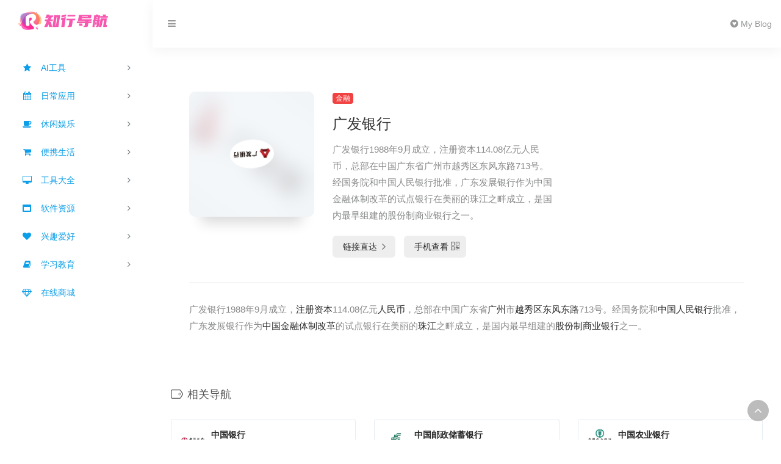

--- FILE ---
content_type: text/html; charset=UTF-8
request_url: https://dt.richarvin.com/sites/189.html/
body_size: 7994
content:
<!DOCTYPE html>
<html lang="zh-Hans">
<head>
<meta charset="UTF-8">
<meta name="viewport" content="width=device-width, initial-scale=1.0, minimum-scale=1.0, maximum-scale=1.0, user-scalable=no">
<title>广发银行 | Spark Town</title>
<meta name="theme-color" content="#2C2E2F" />
<meta name="keywords" content="无广告 安全 只收录官方直链">
<meta name="description" content="无广告 安全 只收录官方直链">
<meta property="og:type" content="article">
<meta property="og:url" content="https://dt.richarvin.com">
<meta property="og:title" content="无广告 安全 只收录官方直链">
<meta property="og:description" content="无广告 安全 只收录官方直链">
<meta property="og:image" content="https://dt.richarvin.com/wp-content/themes/WebStack-master/screenshot.jpg">
<meta property="og:site_name" content="无广告 安全 只收录官方直链">
<link rel="shortcut icon" href="https://dt.richarvin.com/wp-content/uploads/2023/07/800-1.png">
<link rel="apple-touch-icon" href="https://dt.richarvin.com/wp-content/uploads/2023/07/800-2.png">
<meta name='robots' content='max-image-preview:large' />
<style id='wp-img-auto-sizes-contain-inline-css' type='text/css'>
img:is([sizes=auto i],[sizes^="auto," i]){contain-intrinsic-size:3000px 1500px}
/*# sourceURL=wp-img-auto-sizes-contain-inline-css */
</style>
<style id='classic-theme-styles-inline-css' type='text/css'>
/*! This file is auto-generated */
.wp-block-button__link{color:#fff;background-color:#32373c;border-radius:9999px;box-shadow:none;text-decoration:none;padding:calc(.667em + 2px) calc(1.333em + 2px);font-size:1.125em}.wp-block-file__button{background:#32373c;color:#fff;text-decoration:none}
/*# sourceURL=/wp-includes/css/classic-themes.min.css */
</style>
<link rel='stylesheet' id='font-awesome-css' href='https://dt.richarvin.com/wp-content/themes/WebStack-master/css/font-awesome.min.css?ver=1.1824' type='text/css' media='all' />
<link rel='stylesheet' id='bootstrap-css' href='https://dt.richarvin.com/wp-content/themes/WebStack-master/css/bootstrap.css?ver=1.1824' type='text/css' media='all' />
<link rel='stylesheet' id='nav-css' href='https://dt.richarvin.com/wp-content/themes/WebStack-master/css/nav.css?ver=1.1824' type='text/css' media='all' />
<script type="text/javascript" src="https://dt.richarvin.com/wp-content/themes/WebStack-master/js/jquery-1.11.1.min.js?ver=1.1824" id="jquery-js"></script>
<link rel="https://api.w.org/" href="https://dt.richarvin.com/wp-json/" /><style><meta name="baidu-site-verification" content="codeva-4F5AIzY67x" />

</style><!-- Matomo -->
<script>
  var _paq = window._paq = window._paq || [];
  /* tracker methods like "setCustomDimension" should be called before "trackPageView" */
  _paq.push(['trackPageView']);
  _paq.push(['enableLinkTracking']);
  (function() {
    var u="//matomo.richarvin.com/";
    _paq.push(['setTrackerUrl', u+'matomo.php']);
    _paq.push(['setSiteId', '6']);
    var d=document, g=d.createElement('script'), s=d.getElementsByTagName('script')[0];
    g.async=true; g.src=u+'matomo.js'; s.parentNode.insertBefore(g,s);
  })();
</script>
<!-- End Matomo Code --><style id='global-styles-inline-css' type='text/css'>
:root{--wp--preset--aspect-ratio--square: 1;--wp--preset--aspect-ratio--4-3: 4/3;--wp--preset--aspect-ratio--3-4: 3/4;--wp--preset--aspect-ratio--3-2: 3/2;--wp--preset--aspect-ratio--2-3: 2/3;--wp--preset--aspect-ratio--16-9: 16/9;--wp--preset--aspect-ratio--9-16: 9/16;--wp--preset--color--black: #000000;--wp--preset--color--cyan-bluish-gray: #abb8c3;--wp--preset--color--white: #ffffff;--wp--preset--color--pale-pink: #f78da7;--wp--preset--color--vivid-red: #cf2e2e;--wp--preset--color--luminous-vivid-orange: #ff6900;--wp--preset--color--luminous-vivid-amber: #fcb900;--wp--preset--color--light-green-cyan: #7bdcb5;--wp--preset--color--vivid-green-cyan: #00d084;--wp--preset--color--pale-cyan-blue: #8ed1fc;--wp--preset--color--vivid-cyan-blue: #0693e3;--wp--preset--color--vivid-purple: #9b51e0;--wp--preset--gradient--vivid-cyan-blue-to-vivid-purple: linear-gradient(135deg,rgb(6,147,227) 0%,rgb(155,81,224) 100%);--wp--preset--gradient--light-green-cyan-to-vivid-green-cyan: linear-gradient(135deg,rgb(122,220,180) 0%,rgb(0,208,130) 100%);--wp--preset--gradient--luminous-vivid-amber-to-luminous-vivid-orange: linear-gradient(135deg,rgb(252,185,0) 0%,rgb(255,105,0) 100%);--wp--preset--gradient--luminous-vivid-orange-to-vivid-red: linear-gradient(135deg,rgb(255,105,0) 0%,rgb(207,46,46) 100%);--wp--preset--gradient--very-light-gray-to-cyan-bluish-gray: linear-gradient(135deg,rgb(238,238,238) 0%,rgb(169,184,195) 100%);--wp--preset--gradient--cool-to-warm-spectrum: linear-gradient(135deg,rgb(74,234,220) 0%,rgb(151,120,209) 20%,rgb(207,42,186) 40%,rgb(238,44,130) 60%,rgb(251,105,98) 80%,rgb(254,248,76) 100%);--wp--preset--gradient--blush-light-purple: linear-gradient(135deg,rgb(255,206,236) 0%,rgb(152,150,240) 100%);--wp--preset--gradient--blush-bordeaux: linear-gradient(135deg,rgb(254,205,165) 0%,rgb(254,45,45) 50%,rgb(107,0,62) 100%);--wp--preset--gradient--luminous-dusk: linear-gradient(135deg,rgb(255,203,112) 0%,rgb(199,81,192) 50%,rgb(65,88,208) 100%);--wp--preset--gradient--pale-ocean: linear-gradient(135deg,rgb(255,245,203) 0%,rgb(182,227,212) 50%,rgb(51,167,181) 100%);--wp--preset--gradient--electric-grass: linear-gradient(135deg,rgb(202,248,128) 0%,rgb(113,206,126) 100%);--wp--preset--gradient--midnight: linear-gradient(135deg,rgb(2,3,129) 0%,rgb(40,116,252) 100%);--wp--preset--font-size--small: 13px;--wp--preset--font-size--medium: 20px;--wp--preset--font-size--large: 36px;--wp--preset--font-size--x-large: 42px;--wp--preset--spacing--20: 0.44rem;--wp--preset--spacing--30: 0.67rem;--wp--preset--spacing--40: 1rem;--wp--preset--spacing--50: 1.5rem;--wp--preset--spacing--60: 2.25rem;--wp--preset--spacing--70: 3.38rem;--wp--preset--spacing--80: 5.06rem;--wp--preset--shadow--natural: 6px 6px 9px rgba(0, 0, 0, 0.2);--wp--preset--shadow--deep: 12px 12px 50px rgba(0, 0, 0, 0.4);--wp--preset--shadow--sharp: 6px 6px 0px rgba(0, 0, 0, 0.2);--wp--preset--shadow--outlined: 6px 6px 0px -3px rgb(255, 255, 255), 6px 6px rgb(0, 0, 0);--wp--preset--shadow--crisp: 6px 6px 0px rgb(0, 0, 0);}:where(.is-layout-flex){gap: 0.5em;}:where(.is-layout-grid){gap: 0.5em;}body .is-layout-flex{display: flex;}.is-layout-flex{flex-wrap: wrap;align-items: center;}.is-layout-flex > :is(*, div){margin: 0;}body .is-layout-grid{display: grid;}.is-layout-grid > :is(*, div){margin: 0;}:where(.wp-block-columns.is-layout-flex){gap: 2em;}:where(.wp-block-columns.is-layout-grid){gap: 2em;}:where(.wp-block-post-template.is-layout-flex){gap: 1.25em;}:where(.wp-block-post-template.is-layout-grid){gap: 1.25em;}.has-black-color{color: var(--wp--preset--color--black) !important;}.has-cyan-bluish-gray-color{color: var(--wp--preset--color--cyan-bluish-gray) !important;}.has-white-color{color: var(--wp--preset--color--white) !important;}.has-pale-pink-color{color: var(--wp--preset--color--pale-pink) !important;}.has-vivid-red-color{color: var(--wp--preset--color--vivid-red) !important;}.has-luminous-vivid-orange-color{color: var(--wp--preset--color--luminous-vivid-orange) !important;}.has-luminous-vivid-amber-color{color: var(--wp--preset--color--luminous-vivid-amber) !important;}.has-light-green-cyan-color{color: var(--wp--preset--color--light-green-cyan) !important;}.has-vivid-green-cyan-color{color: var(--wp--preset--color--vivid-green-cyan) !important;}.has-pale-cyan-blue-color{color: var(--wp--preset--color--pale-cyan-blue) !important;}.has-vivid-cyan-blue-color{color: var(--wp--preset--color--vivid-cyan-blue) !important;}.has-vivid-purple-color{color: var(--wp--preset--color--vivid-purple) !important;}.has-black-background-color{background-color: var(--wp--preset--color--black) !important;}.has-cyan-bluish-gray-background-color{background-color: var(--wp--preset--color--cyan-bluish-gray) !important;}.has-white-background-color{background-color: var(--wp--preset--color--white) !important;}.has-pale-pink-background-color{background-color: var(--wp--preset--color--pale-pink) !important;}.has-vivid-red-background-color{background-color: var(--wp--preset--color--vivid-red) !important;}.has-luminous-vivid-orange-background-color{background-color: var(--wp--preset--color--luminous-vivid-orange) !important;}.has-luminous-vivid-amber-background-color{background-color: var(--wp--preset--color--luminous-vivid-amber) !important;}.has-light-green-cyan-background-color{background-color: var(--wp--preset--color--light-green-cyan) !important;}.has-vivid-green-cyan-background-color{background-color: var(--wp--preset--color--vivid-green-cyan) !important;}.has-pale-cyan-blue-background-color{background-color: var(--wp--preset--color--pale-cyan-blue) !important;}.has-vivid-cyan-blue-background-color{background-color: var(--wp--preset--color--vivid-cyan-blue) !important;}.has-vivid-purple-background-color{background-color: var(--wp--preset--color--vivid-purple) !important;}.has-black-border-color{border-color: var(--wp--preset--color--black) !important;}.has-cyan-bluish-gray-border-color{border-color: var(--wp--preset--color--cyan-bluish-gray) !important;}.has-white-border-color{border-color: var(--wp--preset--color--white) !important;}.has-pale-pink-border-color{border-color: var(--wp--preset--color--pale-pink) !important;}.has-vivid-red-border-color{border-color: var(--wp--preset--color--vivid-red) !important;}.has-luminous-vivid-orange-border-color{border-color: var(--wp--preset--color--luminous-vivid-orange) !important;}.has-luminous-vivid-amber-border-color{border-color: var(--wp--preset--color--luminous-vivid-amber) !important;}.has-light-green-cyan-border-color{border-color: var(--wp--preset--color--light-green-cyan) !important;}.has-vivid-green-cyan-border-color{border-color: var(--wp--preset--color--vivid-green-cyan) !important;}.has-pale-cyan-blue-border-color{border-color: var(--wp--preset--color--pale-cyan-blue) !important;}.has-vivid-cyan-blue-border-color{border-color: var(--wp--preset--color--vivid-cyan-blue) !important;}.has-vivid-purple-border-color{border-color: var(--wp--preset--color--vivid-purple) !important;}.has-vivid-cyan-blue-to-vivid-purple-gradient-background{background: var(--wp--preset--gradient--vivid-cyan-blue-to-vivid-purple) !important;}.has-light-green-cyan-to-vivid-green-cyan-gradient-background{background: var(--wp--preset--gradient--light-green-cyan-to-vivid-green-cyan) !important;}.has-luminous-vivid-amber-to-luminous-vivid-orange-gradient-background{background: var(--wp--preset--gradient--luminous-vivid-amber-to-luminous-vivid-orange) !important;}.has-luminous-vivid-orange-to-vivid-red-gradient-background{background: var(--wp--preset--gradient--luminous-vivid-orange-to-vivid-red) !important;}.has-very-light-gray-to-cyan-bluish-gray-gradient-background{background: var(--wp--preset--gradient--very-light-gray-to-cyan-bluish-gray) !important;}.has-cool-to-warm-spectrum-gradient-background{background: var(--wp--preset--gradient--cool-to-warm-spectrum) !important;}.has-blush-light-purple-gradient-background{background: var(--wp--preset--gradient--blush-light-purple) !important;}.has-blush-bordeaux-gradient-background{background: var(--wp--preset--gradient--blush-bordeaux) !important;}.has-luminous-dusk-gradient-background{background: var(--wp--preset--gradient--luminous-dusk) !important;}.has-pale-ocean-gradient-background{background: var(--wp--preset--gradient--pale-ocean) !important;}.has-electric-grass-gradient-background{background: var(--wp--preset--gradient--electric-grass) !important;}.has-midnight-gradient-background{background: var(--wp--preset--gradient--midnight) !important;}.has-small-font-size{font-size: var(--wp--preset--font-size--small) !important;}.has-medium-font-size{font-size: var(--wp--preset--font-size--medium) !important;}.has-large-font-size{font-size: var(--wp--preset--font-size--large) !important;}.has-x-large-font-size{font-size: var(--wp--preset--font-size--x-large) !important;}
/*# sourceURL=global-styles-inline-css */
</style>
</head> 
 <body class="page-body white">
    <div class="page-container">
      

<div class="sidebar-menu toggle-others fixed">
            <div class="sidebar-menu-inner">
                <header class="logo-env">
                    <!-- logo -->
                    <div class="logo">
                        <a href="https://dt.richarvin.com" class="logo-expanded">
                            <img src="https://dt.richarvin.com/wp-content/uploads/2023/11/daohang_logo01.png" height="30" alt="Spark Town" />
                        </a>
                        <a href="https://dt.richarvin.com" class="logo-collapsed">
                            <img src="https://dt.richarvin.com/wp-content/uploads/2023/07/800.png" height="40" alt="Spark Town">
                        </a>
                    </div>
                    <div class="mobile-menu-toggle visible-xs">
                        <a href="#" data-toggle="mobile-menu">
                            <i class="fa fa-bars"></i>
                        </a>
                    </div>
                </header>
                <ul id="main-menu" class="main-menu">
                                        <li>
                            <a>
                                <i class="fa fa-star fa-fw"></i>
                                <span class="title">AI工具</span>
                            </a>
                            <ul>
                                
                                <li>
                                    <a href="https://dt.richarvin.com/#term-48" class="smooth">音视频</a>
                                </li>
                                
                                <li>
                                    <a href="https://dt.richarvin.com/#term-49" class="smooth">图像类</a>
                                </li>
                                
                                <li>
                                    <a href="https://dt.richarvin.com/#term-50" class="smooth">综合类</a>
                                </li>
                                                            </ul>
                        </li>
                                            <li>
                            <a>
                                <i class="fa fa-calendar fa-fw"></i>
                                <span class="title">日常应用</span>
                            </a>
                            <ul>
                                
                                <li>
                                    <a href="https://dt.richarvin.com/#term-13" class="smooth">便民工具</a>
                                </li>
                                
                                <li>
                                    <a href="https://dt.richarvin.com/#term-14" class="smooth">常用邮箱</a>
                                </li>
                                
                                <li>
                                    <a href="https://dt.richarvin.com/#term-15" class="smooth">时尚购物</a>
                                </li>
                                
                                <li>
                                    <a href="https://dt.richarvin.com/#term-11" class="smooth">新闻资讯</a>
                                </li>
                                
                                <li>
                                    <a href="https://dt.richarvin.com/#term-12" class="smooth">百科知识</a>
                                </li>
                                
                                <li>
                                    <a href="https://dt.richarvin.com/#term-16" class="smooth">云盘存储</a>
                                </li>
                                
                                <li>
                                    <a href="https://dt.richarvin.com/#term-10" class="smooth">搜索引擎</a>
                                </li>
                                                            </ul>
                        </li>
                                            <li>
                            <a>
                                <i class="fa fa-coffee fa-fw"></i>
                                <span class="title">休闲娱乐</span>
                            </a>
                            <ul>
                                
                                <li>
                                    <a href="https://dt.richarvin.com/#term-17" class="smooth">在线视频</a>
                                </li>
                                
                                <li>
                                    <a href="https://dt.richarvin.com/#term-18" class="smooth">在线音乐</a>
                                </li>
                                
                                <li>
                                    <a href="https://dt.richarvin.com/#term-19" class="smooth">直播平台</a>
                                </li>
                                
                                <li>
                                    <a href="https://dt.richarvin.com/#term-22" class="smooth">社交平台</a>
                                </li>
                                
                                <li>
                                    <a href="https://dt.richarvin.com/#term-23" class="smooth">电台FM</a>
                                </li>
                                                            </ul>
                        </li>
                                            <li>
                            <a>
                                <i class="fa fa-shopping-cart fa-fw"></i>
                                <span class="title">便携生活</span>
                            </a>
                            <ul>
                                
                                <li>
                                    <a href="https://dt.richarvin.com/#term-25" class="smooth">快递</a>
                                </li>
                                
                                <li>
                                    <a href="https://dt.richarvin.com/#term-27" class="smooth">招聘</a>
                                </li>
                                
                                <li>
                                    <a href="https://dt.richarvin.com/#term-28" class="smooth">出行</a>
                                </li>
                                
                                <li>
                                    <a href="https://dt.richarvin.com/#term-26" class="smooth">房产</a>
                                </li>
                                
                                <li>
                                    <a href="https://dt.richarvin.com/#term-29" class="smooth">金融</a>
                                </li>
                                                            </ul>
                        </li>
                                            <li>
                            <a>
                                <i class="fa fa-desktop fa-fw"></i>
                                <span class="title">工具大全</span>
                            </a>
                            <ul>
                                
                                <li>
                                    <a href="https://dt.richarvin.com/#term-33" class="smooth">新媒体工具</a>
                                </li>
                                
                                <li>
                                    <a href="https://dt.richarvin.com/#term-31" class="smooth">在线作图</a>
                                </li>
                                
                                <li>
                                    <a href="https://dt.richarvin.com/#term-34" class="smooth">图片处理</a>
                                </li>
                                
                                <li>
                                    <a href="https://dt.richarvin.com/#term-35" class="smooth">音频处理</a>
                                </li>
                                
                                <li>
                                    <a href="https://dt.richarvin.com/#term-30" class="smooth">办公协助</a>
                                </li>
                                
                                <li>
                                    <a href="https://dt.richarvin.com/#term-32" class="smooth">图床工具</a>
                                </li>
                                
                                <li>
                                    <a href="https://dt.richarvin.com/#term-36" class="smooth">站长工具</a>
                                </li>
                                                            </ul>
                        </li>
                                            <li>
                            <a>
                                <i class="fa fa-window-maximize fa-fw"></i>
                                <span class="title">软件资源</span>
                            </a>
                            <ul>
                                
                                <li>
                                    <a href="https://dt.richarvin.com/#term-37" class="smooth">Windows软件</a>
                                </li>
                                
                                <li>
                                    <a href="https://dt.richarvin.com/#term-38" class="smooth">Mac OS软件</a>
                                </li>
                                
                                <li>
                                    <a href="https://dt.richarvin.com/#term-39" class="smooth">Android 软件</a>
                                </li>
                                                            </ul>
                        </li>
                                            <li>
                            <a>
                                <i class="fa fa-heart fa-fw"></i>
                                <span class="title">兴趣爱好</span>
                            </a>
                            <ul>
                                
                                <li>
                                    <a href="https://dt.richarvin.com/#term-40" class="smooth">数码科技</a>
                                </li>
                                
                                <li>
                                    <a href="https://dt.richarvin.com/#term-44" class="smooth">阅读</a>
                                </li>
                                
                                <li>
                                    <a href="https://dt.richarvin.com/#term-45" class="smooth">汽车</a>
                                </li>
                                
                                <li>
                                    <a href="https://dt.richarvin.com/#term-41" class="smooth">体育</a>
                                </li>
                                
                                <li>
                                    <a href="https://dt.richarvin.com/#term-42" class="smooth">财经</a>
                                </li>
                                
                                <li>
                                    <a href="https://dt.richarvin.com/#term-43" class="smooth">美食</a>
                                </li>
                                                            </ul>
                        </li>
                                            <li>
                            <a>
                                <i class="fa fa-book fa-fw"></i>
                                <span class="title">学习教育</span>
                            </a>
                            <ul>
                                
                                <li>
                                    <a href="https://dt.richarvin.com/#term-46" class="smooth">综合教育</a>
                                </li>
                                                            </ul>
                        </li>
                                            <li>
                            <a href="https://dt.richarvin.com/#term-9" class="smooth">
                                <i class="fa fa-diamond fa-fw"></i>
                                <span class="title">在线商城</span>
                            </a>
                        </li> 
                         

                    <li class="submit-tag">
                    <div class="menu"><ul>
<li class="page_item page-item-2"><a href="https://dt.richarvin.com/sample-page/">示例页面</a></li>
</ul></div>
                    </li>
                </ul>
            </div>
        </div><div class="main-content page">
    
<nav class="navbar user-info-navbar" role="navigation">
    <div class="navbar-content">
      <ul class="user-info-menu list-inline list-unstyled">
        <li class="hidden-xs">
            <a href="#" data-toggle="sidebar">
                <i class="fa fa-bars"></i>
            </a>
        </li>
        <!-- 天气 -->
        <li>
          <div id="he-plugin-simple"></div>
          <script>WIDGET = {CONFIG: {"modules": "12034","background": 5,"tmpColor": "aaa","tmpSize": 16,"cityColor": "aaa","citySize": 16,"aqiSize": 16,"weatherIconSize": 24,"alertIconSize": 18,"padding": "30px 10px 30px 10px","shadow": "1","language": "auto","borderRadius": 5,"fixed": "false","vertical": "middle","horizontal": "left","key": "a922adf8928b4ac1ae7a31ae7375e191"}}</script>
          <script src="https://widget.heweather.net/simple/static/js/he-simple-common.js?v=1.1"></script>
        </li>
        <!-- 天气 end -->
      </ul>
      <ul class="user-info-menu list-inline list-unstyled">
        <li class="hidden-sm hidden-xs">
            <a href="https://www.richarvin.com" target="_blank"><i class="fa fa-gratipay"></i> My Blog</a>
        </li>
      </ul>
    </div>
</nav>
    <div class="container">
        <div class="row mt-5 mt-sm-0">
            <div class="col-12 mx-auto">
                <div class="panel panel-default"> 
                    <div class="panel-body my-4 ">
                                            <div class="row">
                            <div class="col-12 col-sm-4 col-lg-3">
                                                                <div class="siteico">
                                    <div class="blur blur-layer" style="background: transparent url(https://dt.richarvin.com/wp-content/uploads/2023/07/44668efac3784583a43ee4fd761830fd.jpeg) no-repeat center center;-webkit-background-size: cover;-moz-background-size: cover;-o-background-size: cover;background-size: cover;animation: rotate 30s linear infinite;"></div>
                                    <img class="img-cover" src="https://dt.richarvin.com/wp-content/uploads/2023/07/44668efac3784583a43ee4fd761830fd.jpeg" alt="广发银行" title="广发银行">
                                </div>
                            </div>
                            <div class="col-12 col-sm-8 col-lg-5 mt-4 mt-md-0">
                                <div class="site-body p-xl-4">
                                     <a class='btn-cat' href='https://dt.richarvin.com/favorites/%e9%87%91%e8%9e%8d/'>金融</a>                                    <div class="site-name h3">广发银行</div>
                                    <div class="mt-2">
                                
                                            <p>广发银行1988年9月成立，注册资本114.08亿元人民币，总部在中国广东省广州市越秀区东风东路713号。经国务院和中国人民银行批准，广东发展银行作为中国金融体制改革的试点银行在美丽的珠江之畔成立，是国内最早组建的股份制商业银行之一。</p>
                                                                                <div class="site-go mt-3">
                                                                                <a style="margin-right: 10px;" href="http://www.cgbchina.com.cn" title="广发银行" target="_blank" class="btn btn-arrow"><span>链接直达<i class="fa fa-angle-right"></i></span></a>
                                                                                <a href="javascript:" class="btn btn-arrow"  data-toggle="tooltip" data-placement="bottom" title="" data-html="true" data-original-title="<img src='//api.qrserver.com/v1/create-qr-code/?size=150x150&margin=10&data=http://www.cgbchina.com.cn' width='150'>"><span>手机查看<i class="fa fa-qrcode"></i></span></a>
                                        </div>
                                    </div>

                                </div>
                            </div>
                            <div class="col-12 col-sm-12 col-lg-4 mt-4 mt-lg-0">
                                
                                                                
                            </div>
                        </div>
                        <div class="mt-4 pt-4 border-top">
                            <p>广发银行1988年9月成立，<a href="https://baike.baidu.com/item/%E6%B3%A8%E5%86%8C%E8%B5%84%E6%9C%AC/1080715?fromModule=lemma_inlink" target="_blank" rel="noopener" data-lemmaid="1080715" data-log="summary" data-module="summary" rel="nofollow" >注册资本</a>114.08亿元<a href="https://baike.baidu.com/item/%E4%BA%BA%E6%B0%91%E5%B8%81/330794?fromModule=lemma_inlink" target="_blank" rel="noopener" data-lemmaid="330794" data-log="summary" data-module="summary" rel="nofollow" >人民币</a>，总部在中国广东省<a href="https://baike.baidu.com/item/%E5%B9%BF%E5%B7%9E/72101?fromModule=lemma_inlink" target="_blank" rel="noopener" data-lemmaid="72101" data-log="summary" data-module="summary" rel="nofollow" >广州</a>市<a href="https://baike.baidu.com/item/%E8%B6%8A%E7%A7%80%E5%8C%BA/2044664?fromModule=lemma_inlink" target="_blank" rel="noopener" data-lemmaid="2044664" data-log="summary" data-module="summary" rel="nofollow" >越秀区</a><a href="https://baike.baidu.com/item/%E4%B8%9C%E9%A3%8E%E4%B8%9C%E8%B7%AF/10721213?fromModule=lemma_inlink" target="_blank" rel="noopener" data-lemmaid="10721213" data-log="summary" data-module="summary" rel="nofollow" >东风东路</a>713号。经国务院和<a href="https://baike.baidu.com/item/%E4%B8%AD%E5%9B%BD%E4%BA%BA%E6%B0%91%E9%93%B6%E8%A1%8C/418386?fromModule=lemma_inlink" target="_blank" rel="noopener" data-lemmaid="418386" data-log="summary" data-module="summary" rel="nofollow" >中国人民银行</a>批准，广东发展银行作为<a href="https://baike.baidu.com/item/%E4%B8%AD%E5%9B%BD%E9%87%91%E8%9E%8D%E4%BD%93%E5%88%B6%E6%94%B9%E9%9D%A9/10237143?fromModule=lemma_inlink" target="_blank" rel="noopener" data-lemmaid="10237143" data-log="summary" data-module="summary" rel="nofollow" >中国金融体制改革</a>的试点银行在美丽的<a href="https://baike.baidu.com/item/%E7%8F%A0%E6%B1%9F/604841?fromModule=lemma_inlink" target="_blank" rel="noopener" data-lemmaid="604841" data-log="summary" data-module="summary" rel="nofollow" >珠江</a>之畔成立，是国内最早组建的<a href="https://baike.baidu.com/item/%E8%82%A1%E4%BB%BD%E5%88%B6%E5%95%86%E4%B8%9A%E9%93%B6%E8%A1%8C/2131041?fromModule=lemma_inlink" target="_blank" rel="noopener" data-lemmaid="2131041" data-log="summary" data-module="summary" rel="nofollow" >股份制商业银行</a>之一。</p>

                        </div>
                                        </div>
                                        </div>

                <h4 class="text-gray mt-4"><i class="icon-io-tag" style="margin-right: 27px;" id="relevant_c"></i>相关导航</h4>
                <div class="row mb-5"> 
                                                    <div class="xe-card col-sm-6 col-md-4 ">
                                
                        <a href="https://www.boc.cn" target="_blank" class="xe-widget xe-conversations box2 label-info" data-toggle="tooltip" data-placement="bottom"  title="中国银行是中国国际化和多元化程度最高的银行，在中国内地及六十多个国家和地区为客户提供全面的金融服务。">
                <div class="xe-comment-entry">
                    <div class="xe-user-img">
                                                <img class="img-circle lazy" src="https://dt.richarvin.com/wp-content/uploads/2023/07/562c11dfa9ec8a13632726753a4d868fa0ec08fa6a5d.jpeg" onerror="javascript:this.src='https://dt.richarvin.com/wp-content/themes/WebStack-master/images/favicon.png'" width="40">
                                            </div>
                    <div class="xe-comment">
                        <div class="xe-user-name overflowClip_1">
                            <strong>中国银行</strong>
                        </div>
                        <p class="overflowClip_1">中国银行是中国国际化和多元化程度最高的银行，在中国内地及六十多个国家和地区为客户提供全面的金融服务。</p>
                    </div>
                </div>
            </a>
            
                                </div>
                                                            <div class="xe-card col-sm-6 col-md-4 ">
                                
                        <a href="https://www.psbc.com" target="_blank" class="xe-widget xe-conversations box2 label-info" data-toggle="tooltip" data-placement="bottom"  title="中国邮储银行拥有近4万个营业网点，服务个人客户超6.5亿户，定位于服务“三农”、城乡居民和中小企业，依托“自营+代理”的独特模式和资源禀赋，致力于为中国经济转型中最具活力的客户群体提供服务，加速向数据驱动、渠道协同、批零联动、运营高效的新零售银行转型。中国邮储银行拥有优良的资产质量和显著的成长潜力，是中国领先的大型零售银行。">
                <div class="xe-comment-entry">
                    <div class="xe-user-img">
                                                <img class="img-circle lazy" src="https://dt.richarvin.com/wp-content/uploads/2023/07/1689659057266.jpg" onerror="javascript:this.src='https://dt.richarvin.com/wp-content/themes/WebStack-master/images/favicon.png'" width="40">
                                            </div>
                    <div class="xe-comment">
                        <div class="xe-user-name overflowClip_1">
                            <strong>中国邮政储蓄银行</strong>
                        </div>
                        <p class="overflowClip_1">中国邮储银行拥有近4万个营业网点，服务个人客户超6.5亿户，定位于服务“三农”、城乡居民和中小企业，依托“自营+代理”的独特模式和资源禀赋，致力于为中国经济转型中最具活力的客户群体提供服务，加速向数据驱动、渠道协同、批零联动、运营高效的新零售银行转型。中国邮储银行拥有优良的资产质量和显著的成长潜力，是中国领先的大型零售银行。</p>
                    </div>
                </div>
            </a>
            
                                </div>
                                                            <div class="xe-card col-sm-6 col-md-4 ">
                                
                        <a href="https://www.abchina.com" target="_blank" class="xe-widget xe-conversations box2 label-info" data-toggle="tooltip" data-placement="bottom"  title="中国农业银行是中国金融体系的重要组成部分，提供各种公司银行和零售银行产品和服务，同时开展金融市场业务及资产管理业务，业务范围还涵盖投资银行、基金管理、金融租赁、人寿保险等领域。">
                <div class="xe-comment-entry">
                    <div class="xe-user-img">
                                                <img class="img-circle lazy" src="https://dt.richarvin.com/wp-content/uploads/2023/07/67b5-e2b6f10e8b76dc7392c3a73f5aa22397.jpg" onerror="javascript:this.src='https://dt.richarvin.com/wp-content/themes/WebStack-master/images/favicon.png'" width="40">
                                            </div>
                    <div class="xe-comment">
                        <div class="xe-user-name overflowClip_1">
                            <strong>中国农业银行</strong>
                        </div>
                        <p class="overflowClip_1">中国农业银行是中国金融体系的重要组成部分，提供各种公司银行和零售银行产品和服务，同时开展金融市场业务及资产管理业务，业务范围还涵盖投资银行、基金管理、金融租赁、人寿保险等领域。</p>
                    </div>
                </div>
            </a>
            
                                </div>
                                                            <div class="xe-card col-sm-6 col-md-4 ">
                                
                        <a href="https://www.paypal.com" target="_blank" class="xe-widget xe-conversations box2 label-info" data-toggle="tooltip" data-placement="bottom"  title="在全球数百万品牌中安全轻松地购物。贝宝已经为你保驾护航了。">
                <div class="xe-comment-entry">
                    <div class="xe-user-img">
                                                <img class="img-circle lazy" src="https://dt.richarvin.com/wp-content/uploads/2023/07/paypal-new-logo.jpg" onerror="javascript:this.src='https://dt.richarvin.com/wp-content/themes/WebStack-master/images/favicon.png'" width="40">
                                            </div>
                    <div class="xe-comment">
                        <div class="xe-user-name overflowClip_1">
                            <strong>PayPal</strong>
                        </div>
                        <p class="overflowClip_1">在全球数百万品牌中安全轻松地购物。贝宝已经为你保驾护航了。</p>
                    </div>
                </div>
            </a>
            
                                </div>
                                                            <div class="xe-card col-sm-6 col-md-4 ">
                                
                        <a href="https://www.icbc.com.cn" target="_blank" class="xe-widget xe-conversations box2 label-info" data-toggle="tooltip" data-placement="bottom"  title="工商银行金融服务全面介绍,投资理财信息丰富全面,在线交易方便快捷,满足客户专业化、多元化、人性化的金融服务需求,打造集业务、信息、交易、购物、互动于一体综合性金融服务平台。">
                <div class="xe-comment-entry">
                    <div class="xe-user-img">
                                                <img class="img-circle lazy" src="https://t3.gstatic.cn/faviconV2?client=SOCIAL&amp;type=FAVICON&amp;fallback_opts=TYPE,SIZE,URL&amp;size=128&amp;url=https://www.icbc.com.cn" onerror="javascript:this.src='https://dt.richarvin.com/wp-content/themes/WebStack-master/images/favicon.png'" width="40">
                                            </div>
                    <div class="xe-comment">
                        <div class="xe-user-name overflowClip_1">
                            <strong>中国工商银行</strong>
                        </div>
                        <p class="overflowClip_1">工商银行金融服务全面介绍,投资理财信息丰富全面,在线交易方便快捷,满足客户专业化、多元化、人性化的金融服务需求,打造集业务、信息、交易、购物、互动于一体综合性金融服务平台。</p>
                    </div>
                </div>
            </a>
            
                                </div>
                                                            <div class="xe-card col-sm-6 col-md-4 ">
                                
                        <a href="https://www.cmbchina.com" target="_blank" class="xe-widget xe-conversations box2 label-info" data-toggle="tooltip" data-placement="bottom"  title="招商银行（China Merchants Bank）1987年成立于深圳蛇口，2022年总资产10.14万亿元， [74]是中国境内第一家完全由企业法人持股的股份制商业银行，也是国家从体制外推动银行业改革的第一家试点银行。">
                <div class="xe-comment-entry">
                    <div class="xe-user-img">
                                                <img class="img-circle lazy" src="https://t3.gstatic.cn/faviconV2?client=SOCIAL&amp;type=FAVICON&amp;fallback_opts=TYPE,SIZE,URL&amp;size=128&amp;url=https://www.cmbchina.com" onerror="javascript:this.src='https://dt.richarvin.com/wp-content/themes/WebStack-master/images/favicon.png'" width="40">
                                            </div>
                    <div class="xe-comment">
                        <div class="xe-user-name overflowClip_1">
                            <strong>招商银行</strong>
                        </div>
                        <p class="overflowClip_1">招商银行（China Merchants Bank）1987年成立于深圳蛇口，2022年总资产10.14万亿元， [74]是中国境内第一家完全由企业法人持股的股份制商业银行，也是国家从体制外推动银行业改革的第一家试点银行。</p>
                    </div>
                </div>
            </a>
            
                                </div>
                                            </div> 

                            </div>
        
                
        </div>
        
    </div>
            <footer class="main-footer sticky footer-type-1">
                <div class="go-up">
                    <a href="#" rel="go-top">
                        <i class="fa fa-angle-up"></i>
                    </a>
                </div>
                <div class="footer-inner">
                    <!---请保留版权说明，谢谢---->
                    <div class="footer-text">
                        Copyright © 2026 <strong>Spark Town</strong>                         &nbsp;&nbsp;Design by <a href="https://github.com/owen0o0/WebStack" target="_blank"><strong>Webstack</strong></a>&nbsp;&nbsp;Modify by <a href="https://www.richarvin.com" target="_blank"><strong>Richarvin</strong></a>
                    </div>
                    <!---请保留版权说明，谢谢---->
                </div>
            </footer>
        </div>
    </div>
<script type="speculationrules">
{"prefetch":[{"source":"document","where":{"and":[{"href_matches":"/*"},{"not":{"href_matches":["/wp-*.php","/wp-admin/*","/wp-content/uploads/*","/wp-content/*","/wp-content/plugins/*","/wp-content/themes/WebStack-master/*","/*\\?(.+)"]}},{"not":{"selector_matches":"a[rel~=\"nofollow\"]"}},{"not":{"selector_matches":".no-prefetch, .no-prefetch a"}}]},"eagerness":"conservative"}]}
</script>
<script type="text/javascript" src="https://dt.richarvin.com/wp-content/themes/WebStack-master/js/bootstrap.min.js?ver=1.1824" id="bootstrap-js"></script>
<script type="text/javascript" src="https://dt.richarvin.com/wp-content/themes/WebStack-master/js/TweenMax.min.js?ver=1.1824" id="TweenMax-js"></script>
<script type="text/javascript" id="appjs-js-extra">
/* <![CDATA[ */
var theme = {"ajaxurl":"https://dt.richarvin.com/wp-admin/admin-ajax.php","addico":"https://dt.richarvin.com/wp-content/themes/WebStack-master/images/add.png","version":"1.1824"};
//# sourceURL=appjs-js-extra
/* ]]> */
</script>
<script type="text/javascript" src="https://dt.richarvin.com/wp-content/themes/WebStack-master/js/app.js?ver=1.1824" id="appjs-js"></script>
<!-- 自定义代码 -->
<!-- end 自定义代码 -->
</body>
</html>

--- FILE ---
content_type: text/css
request_url: https://dt.richarvin.com/wp-content/themes/WebStack-master/css/nav.css?ver=1.1824
body_size: 7798
content:
/*
 * Theme Name:WebStack
 * Theme URI:https://www.iotheme.cn/
 */
body{background-color:#fff}a{color:#282828;outline:0 !important}p{color:#878888}html,body{height:100%;margin:0;padding:0;border:0}
a:hover,a:focus{color:#232323;text-decoration:none}
.box2{height:72px;border-radius:4px;padding:0px 30px 0px 30px;background-color:#fff;border-radius:4px;border:1px solid #e4ecf3;-webkit-transition:all 0.3s ease;-moz-transition:all 0.3s ease;-o-transition:all 0.3s ease;transition:all 0.3s ease}
.box2:hover{transform:translateY(-6px);-webkit-transform:translateY(-6px);-moz-transform:translateY(-6px);box-shadow:0 26px 40px -24px rgba(0,36,100,.3);-webkit-box-shadow:0 26px 40px -24px rgba(0,36,100,.3);-moz-box-shadow:0 26px 40px -24px rgba(0,36,100,.3);-webkit-transition:all 0.3s ease;-moz-transition:all 0.3s ease;-o-transition:all 0.3s ease;transition:all 0.3s ease}
.ps-container .ps-scrollbar-x-rail{position:absolute;bottom:3px;height:5px;zoom:1;filter:alpha(opacity=0);-webkit-opacity:0;-moz-opacity:0;opacity:0;-webkit-transition:background-color .2s linear,opacity .2s linear;-moz-transition:background-color .2s linear,opacity .2s linear;-o-transition:background-color .2s linear,opacity .2s linear;transition:background-color .2s linear,opacity .2s linear}
.ps-container:hover .ps-scrollbar-x-rail,.ps-container.hover .ps-scrollbar-x-rail{zoom:1;filter:alpha(opacity=60);-webkit-opacity:.6;-moz-opacity:.6;opacity:.6}
.ps-container .ps-scrollbar-x-rail:hover,.ps-container .ps-scrollbar-x-rail.hover{background-color:rgba(255,255,255,.5)}
.ps-container .ps-scrollbar-x-rail.in-scrolling{background-color:rgba(255,255,255,.9)}
.ps-container .ps-scrollbar-y-rail{position:absolute;right:2px;width:5px;zoom:1;filter:alpha(opacity=0);-webkit-opacity:0;-moz-opacity:0;opacity:0;-webkit-transition:background-color .2s linear,opacity .2s linear;-moz-transition:background-color .2s linear,opacity .2s linear;-o-transition:background-color .2s linear,opacity .2s linear;transition:background-color .2s linear,opacity .2s linear}
.ps-container:hover .ps-scrollbar-y-rail,.ps-container.hover .ps-scrollbar-y-rail{zoom:1;filter:alpha(opacity=60);-webkit-opacity:.6;-moz-opacity:.6;opacity:.6}
.ps-container .ps-scrollbar-y-rail:hover,.ps-container .ps-scrollbar-y-rail.hover{background-color:rgba(255,255,255,.5)}
.ps-container .ps-scrollbar-y-rail.in-scrolling{background-color:#eee;zoom:1;filter:alpha(opacity=90);-webkit-opacity:.9;-moz-opacity:.9;opacity:.9}
.ps-container .ps-scrollbar-x{position:absolute;bottom:0;height:5px;background-color:#aaa;-o-transition:background-color .2s linear;-webkit-transition:background-color .2s linear;-moz-transition:background-color .2s linear;transition:background-color .2s linear}
.ps-container.ie6 .ps-scrollbar-x{font-size:0}.ps-container .ps-scrollbar-x-rail:hover .ps-scrollbar-x,.ps-container .ps-scrollbar-x-rail.hover .ps-scrollbar-x{background-color:#999}
.ps-container .ps-scrollbar-y{position:absolute;right:0;width:5px;background-color:#aaa;-webkit-transition:background-color .2s linear;-moz-transition:background-color .2s linear;-o-transition:background-color .2s linear;transition:background-color .2s linear}
.ps-container.ie6 .ps-scrollbar-y{font-size:0}.ps-container .ps-scrollbar-y-rail:hover .ps-scrollbar-y,.ps-container .ps-scrollbar-y-rail.hover .ps-scrollbar-y{background-color:#fafafa}
.ps-container.ie .ps-scrollbar-x,.ps-container.ie .ps-scrollbar-y{visibility:hidden}
.ps-container.ie:hover .ps-scrollbar-x,.ps-container.ie:hover .ps-scrollbar-y,.ps-container.ie.hover .ps-scrollbar-x,.ps-container.ie.hover .ps-scrollbar-y{visibility:visible}
.xe-comment-entry img{float:left;display:block;background:rgba(136,136,136,.15);margin-right:10px}
.xe-comment p{margin-bottom:0px}
.overflowClip_1{overflow:hidden;-o-text-overflow:ellipsis;text-overflow:ellipsis;word-break:break-all;display:-webkit-box!important;-webkit-line-clamp:1;-webkit-box-orient:vertical}
.overflowClip_2{overflow:hidden;-o-text-overflow:ellipsis;text-overflow:ellipsis;word-break:break-all;display:-webkit-box!important;-webkit-line-clamp:2;-webkit-box-orient:vertical}
.overflowClip_1{overflow:hidden;text-overflow:ellipsis;white-space:nowrap;display:block!important}
.submit-tag{margin-top:50px}
.xe-card{position:relative;height:72px;margin:20px 0 0 0}
.xe-widget{position:relative}
.xe-widget.xe-conversations{position:absolute;background:#fff;margin-bottom:0px;padding:15px;left:0;right:0;margin:0 15px}
.transall,.sidebar-menu .main-menu a,.navbar.horizontal-menu .navbar-inner .navbar-brand a[data-toggle=settings-pane],.navbar.horizontal-menu .navbar-inner .navbar-brand a[data-toggle=settings-pane] i,.user-info-navbar .user-info-menu>li>a,.footer-sticked-chat .chat-conversations>li .chat-user,.footer-sticked-chat .chat-conversations>li.open .conversation-window,.footer-sticked-chat .chat-conversations>li.browse-more .other-conversations-list li a span,.breadcrumb.auto-hidden li a,.icon-collection .fontawesome-icon-list .fa-hover .icon-str>i,.icon-collection .fontawesome-icon-list .fa-hover .icon-str>span{-webkit-transition:all 220ms ease-in-out;-moz-transition:all 220ms ease-in-out;-o-transition:all 220ms ease-in-out;transition:all 220ms ease-in-out}
.clearfix:before,.clearfix:after,.page-container .main-content .page-title:before,.page-container .main-content .page-title:after,.sidebar-menu .logo-env:before,.sidebar-menu .logo-env:after,.navbar.horizontal-menu .navbar-inner:before,.navbar.horizontal-menu .navbar-inner:after,footer.main-footer .footer-inner:before,footer.main-footer .footer-inner:after,.user-info-navbar .user-info-menu>li .dropdown-menu>.external a:before,.user-info-navbar .user-info-menu>li .dropdown-menu>.external a:after,#chat .chat-conversation .conversation-body>li:before,#chat .chat-conversation .conversation-body>li:after,.panel .panel-heading:before,.panel .panel-heading:after,.breadcrumb.auto-hidden:before,.breadcrumb.auto-hidden:after,.dataTables_wrapper .dataTables_length:before,.dataTables_wrapper .dataTables_length:after,.dataTables_wrapper .dataTables_filter:before,.dataTables_wrapper .dataTables_filter:after,.dataTables_wrapper .DTTT_container:before,.dataTables_wrapper .DTTT_container:after,.skin-color-palette:before,.skin-color-palette:after,.icon-collection .fontawesome-icon-list:before,.icon-collection .fontawesome-icon-list:after,.icon-collection .fontawesome-icon-list .fa-hover .icon-str:before,.icon-collection .fontawesome-icon-list .fa-hover .icon-str:after,.highlights li:before,.highlights li:after,.navbar.horizontal-menu .navbar-inner>.nav>li .dropdown-menu>.external a:before,.navbar.horizontal-menu .navbar-inner>.nav>li .dropdown-menu>.external a:after{content:" ";display:table}
.clearfix:after,.page-container .main-content .page-title:after,.sidebar-menu .logo-env:after,.navbar.horizontal-menu .navbar-inner:after,footer.main-footer .footer-inner:after,.user-info-navbar .user-info-menu>li .dropdown-menu>.external a:after,#chat .chat-conversation .conversation-body>li:after,.panel .panel-heading:after,.breadcrumb.auto-hidden:after,.dataTables_wrapper .dataTables_length:after,.dataTables_wrapper .dataTables_filter:after,.dataTables_wrapper .DTTT_container:after,.skin-color-palette:after,.icon-collection .fontawesome-icon-list:after,.icon-collection .fontawesome-icon-list .fa-hover .icon-str:after,.highlights li:after,.navbar.horizontal-menu .navbar-inner>.nav>li .dropdown-menu>.external a:after{clear:both}
.page-container .main-content{display:table-cell;position:relative;z-index:1;padding:30px;padding-bottom:0;vertical-align:top;word-break:break-word;width:100%;-webkit-transition:opacity 100ms ease-in-out;-moz-transition:opacity 100ms ease-in-out;-o-transition:opacity 100ms ease-in-out;transition:opacity 100ms ease-in-out}
.page-container{display:table;width:100%;height:100%;vertical-align:top;border-collapse:collapse;border-spacing:0;table-layout:fixed}
.page-container .main-content:hover{z-index:15}
.page .panel p,.page .comments-area p{font-size:15px;line-height:1.8}
.sidebar-menu{display:table-cell;position:relative;width:250px;background:#fff;z-index:1}
.sidebar-menu .logo-env{padding:19px 30px;border-bottom:1px solid #080000}
.sidebar-menu .logo-env .logo{float:left}
.sidebar-menu .logo-env .logo .logo-collapsed{display:none}
.sidebar-menu .main-menu{padding:0 30px;margin-top:20px;margin-bottom:20px;list-style:none}
.navbar.horizontal-menu .navbar-inner>.nav.navbar-mobile{display:none}
.navbar .navbar-content{position:absolute;background:#fff;display:flex;width:100%;box-shadow:0 5px 20px rgba(0,0,0,.05);padding-bottom:1px;justify-content:space-between;align-items:center;}
@media screen and (max-width:767px){.sidebar-menu .main-menu{margin-top:10px;margin-bottom:10px}
}
footer.main-footer .go-up{width:45px;float:right;position:fixed;right:10px;bottom:30px;z-index:10;margin:0;padding:0;list-style:none}
footer.main-footer .go-up a{display:inline-block;width:35px;height:35px;text-align:center;border-radius:50%;background:rgba(123,123,123,.50);color:#fff;font-size:20px;line-height:35px;padding:0}
footer.main-footer .go-up a:hover{background-color:rgba(44,46,47,.1)}footer.main-footer.footer-type-2{background-color:#252729;border-top:0;color:#fff}
.sidebar-menu .main-menu li.active>a{color:#F60A37}.sidebar-menu .main-menu li.has-sub>a:before{position:relative;display:inline-block;font-family:FontAwesome;content:'\f107';float:right;color:#6d747a;margin-left:10px;-webkit-transform:rotate(-90deg);-moz-transform:rotate(-90deg);-o-transform:rotate(-90deg);-ms-transform:rotate(-90deg);transform:rotate(-90deg);-webkit-transition:all 150ms ease-in-out;-moz-transition:all 150ms ease-in-out;-o-transition:all 150ms ease-in-out;transition:all 150ms ease-in-out}
.sidebar-menu .main-menu li.has-sub.opened>a:before,.sidebar-menu .main-menu li.has-sub.expanded>a:before{-webkit-transform:rotate(0);-moz-transform:rotate(0);-o-transform:rotate(0);-ms-transform:rotate(0);transform:rotate(0)}
.sidebar-menu .main-menu a{color:#0C9EE8;text-decoration:none;display:block;padding:13px 5px;border-bottom:1px solid #313437}
.sidebar-menu .main-menu a>i{display:inline-block;margin-right:10px}
.sidebar-menu .main-menu a>i+span{padding-right:10px}
.sidebar-menu .main-menu a>span{display:inline-block}
.sidebar-menu .main-menu a:hover{color:#050400}
.sidebar-menu.fixed{height:100%}
.sidebar-menu.fixed .sidebar-menu-inner{position:fixed;left:0;top:0;bottom:0;width:inherit;overflow:hidden}
.sidebar-menu .main-menu ul{display:none;margin:0;padding:0;overflow:hidden;list-style:none}
.sidebar-menu .main-menu ul li{position:relative}
@media screen and (min-width:768px){.sidebar-menu .main-menu ul li.is-hidden{left:-20px;zoom:1;filter:alpha(opacity=0);-webkit-opacity:0;-moz-opacity:0;opacity:0}
}.sidebar-menu .main-menu ul li.is-shown{left:0;zoom:1;filter:alpha(opacity=100);-webkit-opacity:1;-moz-opacity:1;opacity:1;-webkit-transition:all 200ms ease-in-out;-moz-transition:all 200ms ease-in-out;-o-transition:all 200ms ease-in-out;transition:all 200ms ease-in-out}
.sidebar-menu .main-menu ul li.is-shown+.is-shown{-webkit-transition-delay:80ms;-moz-transition-delay:80ms;-o-transition-delay:80ms;transition-delay:80ms}
.sidebar-menu .main-menu ul li.is-shown+.is-shown+.is-shown{-webkit-transition-delay:120ms;-moz-transition-delay:120ms;-o-transition-delay:120ms;transition-delay:120ms}
.sidebar-menu .main-menu ul li.is-shown+.is-shown+.is-shown+.is-shown{-webkit-transition-delay:160ms;-moz-transition-delay:160ms;-o-transition-delay:160ms;transition-delay:160ms}
.sidebar-menu .main-menu ul li.is-shown+.is-shown+.is-shown+.is-shown+.is-shown{-webkit-transition-delay:200ms;-moz-transition-delay:200ms;-o-transition-delay:200ms;transition-delay:200ms}
.sidebar-menu .main-menu ul li.is-shown+.is-shown+.is-shown+.is-shown+.is-shown+.is-shown{-webkit-transition-delay:240ms;-moz-transition-delay:240ms;-o-transition-delay:240ms;transition-delay:240ms}
.sidebar-menu .main-menu ul li.is-shown+.is-shown+.is-shown+.is-shown+.is-shown+.is-shown+.is-shown{-webkit-transition-delay:280ms;-moz-transition-delay:280ms;-o-transition-delay:280ms;transition-delay:280ms}
.sidebar-menu .main-menu ul li.is-shown+.is-shown+.is-shown+.is-shown+.is-shown+.is-shown+.is-shown+.is-shown{-webkit-transition-delay:320ms;-moz-transition-delay:320ms;-o-transition-delay:320ms;transition-delay:320ms}
.sidebar-menu .main-menu ul li.is-shown+.is-shown+.is-shown+.is-shown+.is-shown+.is-shown+.is-shown+.is-shown+.is-shown{-webkit-transition-delay:360ms;-moz-transition-delay:360ms;-o-transition-delay:360ms;transition-delay:360ms}
.sidebar-menu .main-menu ul li.is-shown+.is-shown+.is-shown+.is-shown+.is-shown+.is-shown+.is-shown+.is-shown+.is-shown+.is-shown{-webkit-transition-delay:400ms;-moz-transition-delay:400ms;-o-transition-delay:400ms;transition-delay:400ms}
.sidebar-menu .main-menu ul li.is-shown+.is-shown+.is-shown+.is-shown+.is-shown+.is-shown+.is-shown+.is-shown+.is-shown+.is-shown+.is-shown{-webkit-transition-delay:440ms;-moz-transition-delay:440ms;-o-transition-delay:440ms;transition-delay:440ms}
.sidebar-menu .main-menu ul li.hidden-item{visibility:hidden;zoom:1;filter:alpha(opacity=0);-webkit-opacity:0;-moz-opacity:0;opacity:0;-webkit-transition:all 250ms ease-in-out;-moz-transition:all 250ms ease-in-out;-o-transition:all 250ms ease-in-out;transition:all 250ms ease-in-out}
.sidebar-menu .main-menu ul li a{padding-left:35px}.sidebar-menu .main-menu ul li ul li a{padding-left:60px}
.sidebar-menu .main-menu ul li ul li ul li a{padding-left:85px}.sidebar-menu .main-menu ul li ul li ul li ul li a{padding-left:110px}
@media screen and (min-width:768px){.sidebar-menu.collapsed{width:80px;z-index:10;overflow:visible}
.sidebar-menu.collapsed .hidden-collapsed{display:none !important}
.sidebar-menu.collapsed+.main-content .user-info-navbar .user-info-menu a[data-toggle=sidebar]{color:#606161}
.sidebar-menu.collapsed+.main-content .main-footer{left:80px}
.sidebar-menu.collapsed .sidebar-menu-inner{overflow:visible;position:fixed}
.sidebar-menu.collapsed .logo-env{padding:19px 0}
.sidebar-menu.collapsed .logo-env .logo-collapsed{display:block;text-align:center}
.sidebar-menu.collapsed .logo-env .logo-collapsed img{display:inline-block}
.sidebar-menu.collapsed .logo-env .logo-expanded,.sidebar-menu.collapsed .logo-env .settings-icon{display:none}
.sidebar-menu.collapsed .logo-env .logo{float:none}
.sidebar-menu.collapsed .main-menu{padding-left:0;padding-right:0}
.sidebar-menu.collapsed .main-menu>li{text-align:center;position:relative}
.sidebar-menu.collapsed .main-menu>li.active,.sidebar-menu.collapsed .main-menu>li li.active{background-color:#252627}
.sidebar-menu.collapsed .main-menu>li>a>i{margin-right:0;font-size:20px}
.sidebar-menu.collapsed .main-menu>li>a>span{display:none}
.sidebar-menu.collapsed .main-menu>li>a>span.label{display:block;position:absolute;right:0;top:0}
.sidebar-menu.collapsed .main-menu>li.has-sub>a:before{display:none}.sidebar-menu.collapsed .main-menu>li.opened>ul{display:none}
.sidebar-menu.collapsed .main-menu>li>ul{position:absolute;background:#2c2e2f;width:250px;top:0;left:100%;text-align:left}
.page-body.right-sidebar .sidebar-menu.collapsed .main-menu>li>ul{left:auto;right:100%}
.sidebar-menu.collapsed .main-menu>li>ul>li>a{padding-left:20px}.sidebar-menu.collapsed .main-menu>li>ul>li>ul>li>a{padding-left:35px}
.sidebar-menu.collapsed .main-menu>li>ul>li>ul>li>ul>li>a{padding-left:50px}.sidebar-menu.collapsed .main-menu>li>ul>li>ul>li>ul>li>ul>li>a{padding-left:65px}
.sidebar-menu.collapsed .main-menu>li>ul>li>ul>li>ul>li>ul>li>ul>li>a{padding-left:80px}
.sidebar-menu.collapsed .main-menu>li>ul li.has-sub>a:before{margin-right:10px}.sidebar-menu.collapsed .main-menu>li:hover>ul{display:block}
.navbar.horizontal-menu .navbar-inner .navbar-nav.click-to-expand .has-sub:hover>a:before{-webkit-transform:rotate(0);-moz-transform:rotate(0);-o-transform:rotate(0);-ms-transform:rotate(0);transform:rotate(0)}
.navbar.horizontal-menu .navbar-inner .navbar-nav.click-to-expand .has-sub.expanded>a:before{-webkit-transform:rotate(90deg);-moz-transform:rotate(90deg);-o-transform:rotate(90deg);-ms-transform:rotate(90deg);transform:rotate(90deg)}
.navbar.horizontal-menu .navbar-inner .navbar-nav ul>li.has-sub>a:before{content:'\f105';font-family:FontAwesome;display:block;float:right;color:#979898;position:relative;margin-left:10px;line-height:1.3;-webkit-transform-origin:center center;-moz-transform-origin:center center;-o-transform-origin:center center;-ms-transform-origin:center center;transform-origin:center center}
.navbar.horizontal-menu .navbar-inner .navbar-nav ul>li.has-sub:hover>a:before,.navbar.horizontal-menu .navbar-inner .navbar-nav ul>li.has-sub.expanded>a:before{-webkit-transform:rotate(90deg);-moz-transform:rotate(90deg);-o-transform:rotate(90deg);-ms-transform:rotate(90deg);transform:rotate(90deg)}
.navbar.horizontal-menu .navbar-inner>.nav.navbar-mobile{display:block;float:right;padding-right:20px}
.navbar.horizontal-menu .navbar-inner>.nav.navbar-mobile a{position:relative;display:inline-block;color:#979898;line-height:1;margin-left:20px}
.navbar.horizontal-menu .navbar-inner>.nav.navbar-mobile a i{line-height:1;font-size:18px;position:relative;top:1px}
.navbar.horizontal-menu .navbar-inner>.nav.navbar-mobile a:hover,.navbar.horizontal-menu .navbar-inner>.nav.navbar-mobile a:active,.navbar.horizontal-menu .navbar-inner>.nav.navbar-mobile a:focus{color:#fff}
.navbar.horizontal-menu .navbar-inner>.nav.navbar-mobile a .badge{position:absolute;right:-3px;top:-8px;font-size:8px;padding:1px 2px;min-width:14px}
}
/* 隐藏左边 logo 区域的下划线 */
.sidebar-menu .logo-env {  border-bottom: none;}
/* 隐藏子菜单链接的下划线 */  
.sidebar-menu .main-menu a {  border-bottom: none;}
.navbar.horizontal-menu.click-to-expand .has-sub:hover>a:before{-webkit-transform:rotate(0) !important;-moz-transform:rotate(0) !important;-o-transform:rotate(0) !important;-ms-transform:rotate(0) !important;transform:rotate(0) !important}
.navbar.horizontal-menu.click-to-expand .has-sub.expanded>a:before{-webkit-transform:rotate(90deg) !important;-moz-transform:rotate(90deg) !important;-o-transform:rotate(90deg) !important;-ms-transform:rotate(90deg) !important;transform:rotate(90deg) !important}
footer.main-footer{padding:20px 30px;border-top:1px solid #ddd;font-size:12px;margin-left:-30px;margin-right:-30px;margin-top:0px;background-color:#f9f9f9}
footer.main-footer:before,footer.main-footer:after{content:" ";display:table}
footer.main-footer:after{clear:both}
footer.main-footer:before,footer.main-footer:after{content:" ";display:table}
footer.main-footer:after{clear:both}
.user-info-navbar{background-color:#fff;min-height:0;border:0;padding:0;margin:-30px;margin-bottom:30px}
.user-info-navbar .user-info-menu{margin:0}
.user-info-navbar .user-info-menu.left-links{float:left}
.user-info-navbar .user-info-menu.right-links{float:right}
.user-info-navbar .user-info-menu li{line-height:1;display:table-cell;text-align:center;vertical-align:middle}
.user-info-navbar .user-info-menu li a{line-height:1}
.user-info-navbar .user-info-menu>li>a{display:block;padding:18px 10px;color:#979898;text-decoration:none}
.user-info-navbar .user-info-menu>li>a i{font-size:15px;line-height:1}
.user-info-navbar .user-info-menu>li>a:hover{color:#606161}
.user-info-navbar .user-info-menu>li a[data-toggle=sidebar]{padding:31px 10px;padding-left:20px}
@media screen and (max-width:767px){.page-container{display:block}
.page-container .sidebar-menu,.page-container .main-content{display:block;width:100%;height:auto;position:absolute;top:50px}
.page-container .sidebar-menu{position:fixed;z-index:999;top:0px}
.page-container .sidebar-menu .sidebar-menu-inner{position:relative}
.page-container .sidebar-menu .sidebar-menu-inner .logo-env,.page-container .sidebar-menu .sidebar-menu-inner .main-menu{padding-left:20px;padding-right:20px}
.page-container .sidebar-menu .sidebar-menu-inner .logo-env{margin-bottom:0;padding-top:10px;padding-bottom:10px}
.page-container .sidebar-menu .sidebar-menu-inner .logo-env .mobile-menu-toggle{float:right}
.page-container .sidebar-menu .sidebar-menu-inner .logo-env .mobile-menu-toggle a{position:relative;display:inline-block;color:#979898;line-height:1;margin-left:20px}
.page-container .sidebar-menu .sidebar-menu-inner .logo-env .mobile-menu-toggle a i{line-height:1;font-size:20px;position:relative;top:10px}
.page-container .sidebar-menu .sidebar-menu-inner .logo-env .mobile-menu-toggle a:hover,.page-container .sidebar-menu .sidebar-menu-inner .logo-env .mobile-menu-toggle a:active,.page-container .sidebar-menu .sidebar-menu-inner .logo-env .mobile-menu-toggle a:focus{color:#fff}
.page-container .sidebar-menu .sidebar-menu-inner .main-menu{display:none}
.page-container .sidebar-menu .sidebar-menu-inner .main-menu.mobile-is-visible{display:block}
.page-container .sidebar-menu .sidebar-menu-inner .main-menu.mobile-is-visible.both-menus-visible{margin-top:0;padding-top:0}
.page-container .sidebar-menu .sidebar-menu-inner .main-menu>li:last-child>a{border-bottom:0}
.page-container .main-content .navbar.user-info-navbar{display:none}
.page-container .main-content .navbar.user-info-navbar.mobile-is-visible{display:block}
.page-container .main-content .navbar.user-info-navbar .user-info-menu>li{min-height:0!important}
.page-container .main-content .navbar.user-info-navbar .user-info-menu>li>a,.page-container .main-content .navbar.user-info-navbar .user-info-menu>li>form{padding-top:20px;padding-bottom:20px}
.page-container .main-content .main-footer{position:relative;left:0;right:auto;margin-left:-15px;margin-right:-15px}
.page-container{position:relative}
.navbar.horizontal-menu .navbar-inner .navbar-nav li.has-sub>a:before{position:relative;display:inline-block;font-family:FontAwesome;content:'\f107';float:right;color:#6d747a;margin-left:10px;-webkit-transform:rotate(-90deg);-moz-transform:rotate(-90deg);-o-transform:rotate(-90deg);-ms-transform:rotate(-90deg);transform:rotate(-90deg);-webkit-transition:all 150ms ease-in-out;-moz-transition:all 150ms ease-in-out;-o-transition:all 150ms ease-in-out;transition:all 150ms ease-in-out}
.navbar.horizontal-menu .navbar-inner .navbar-nav li.has-sub.opened>a:before,.navbar.horizontal-menu .navbar-inner .navbar-nav li.has-sub.expanded>a:before{-webkit-transform:rotate(0);-moz-transform:rotate(0);-o-transform:rotate(0);-ms-transform:rotate(0);transform:rotate(0)}
}
.panel{position:relative;background:#fff;padding:20px 30px;border:0;margin-bottom:30px;border-radius:5px;-webkit-box-shadow:none;-moz-box-shadow:none;box-shadow:none}
.panel .panel-body{padding:0;/*color:#979898*/}
.tooltip .tooltip-inner{padding:10px 15px}
nav.navbar{border:0}nav.navbar form>.btn{margin-bottom:0}nav.navbar .navbar-header .navbar-brand{padding-left:30px;padding-right:30px}
nav.navbar .navbar-nav li a{padding-left:20px;padding-right:20px}nav.navbar.navbar-inverse .navbar-toggle i{color:#fff}
@media print{.sidebar-menu{display:none}
.main-content{padding:0!important}
.main-content .user-info-navbar,.main-content .page-title,.main-content footer.main-footer{display:none}
.main-content>.panel{margin-bottom:0}
}
a:hover{text-decoration:none}
.form-control{-webkit-box-shadow:none;-moz-box-shadow:none;box-shadow:none}
.form-control:focus,.form-control:active{outline:0;-webkit-box-shadow:none;-moz-box-shadow:none;box-shadow:none}
.text-gray{color:#555}
.breadcrumb-env{margin:-10px 0 0 -15px}
footer.main-footer .footer-text{float:left} 
.panel.expanded .accordion-toggle:before{content:'–' !important}
.but-home{color:#fff;background:#f14141;padding:10px 30px;border-radius:5px;font-size:18px;transition:.3s}
.but-home:hover{color:#fff;background:#333}

/* --- customize --- */
.nothing{padding:20px 0;margin:10px 0;text-align:center;color:#888;background:rgba(136,136,136,.2);border-radius:5px}
nav.navbar{position:fixed;z-index:2000!important;width:calc(100% - 250px);padding:0;background-color:transparent}
.sidebar-menu.collapsed+.main-content>nav.navbar{width:calc(100% - 80px)}
.xe-widget.xe-conversations:hover,.xe-widget.xe-conversations:focus{background:#fff!important;text-decoration:none}
.xe-card.wechat a:after{content:'\f029';position:absolute;display:inline-block;font-family:FontAwesome;font-size:18px;color:#6d747a;margin-left:10px;bottom:0;right:5px}
.mx-auto{margin-left:auto;margin-right:auto;float:none}
.main-content .panel img{max-width:100%;height:auto}
footer.main-footer{border-top:0;background-color:#fff}
.no-search{margin-top:85px}
.collapsed .main-menu>li>a{position:relative;overflow:hidden}
.collapsed .main-menu>li>a>i{display:block;width:100%;height:100%;padding:13px;top:0%;left:0;position:absolute;transition:top .25s ease-in-out}
.collapsed .main-menu>li>a>span:first-of-type{display:-webkit-box!important;overflow:hidden;position:relative;padding:0;bottom:36px;-webkit-line-clamp:1;-webkit-box-orient:vertical;transition:.25s ease-in-out}
.collapsed .main-menu>li>a:hover>i{top:100%}  
.collapsed .main-menu>li>a:hover>span:first-of-type{bottom:0px}
.siteico{background:#f1f5f8;position:relative;overflow:hidden;box-shadow:0 30px 20px -20px rgba(0,0,0,.15);border-radius:10px}
.siteico:before{content:'';display:block;padding-top:100%}
.blur{-moz-filter:blur(15px);-ms-filter:blur(15px);filter:blur(15px);filter:progid:DXImageTransform.Microsoft.Blur(PixelRadius=15,MakeShadow=false)}
.blur-layer{top:0;left:0;right:0;bottom:0;position:absolute;width:inherit;height:inherit;opacity:.2}
.img-cover{height:72px;width:72px;position:absolute;top:0;bottom:0;left:0;right:0;margin:auto;border:2px solid hsla(0,0%,100%,.9);border-radius:50%;animation:rotate 6s linear infinite;background:#fff}
@keyframes rotate{0%{transform:rotate(0deg)}to{transform:rotate(360deg)}}
.site-body .btn{border-radius:6px;padding:7px 16px;background-color:rgba(138,138,138,.15);transition:.3s}
.site-body .btn:hover{color:#fff;background:#202224}
.site-body .btn:active{box-shadow:unset}
.site-body .site-go .btn{margin-bottom:10px}
.btn-arrow{position:relative}
.btn-arrow span{padding-right:1.25rem;display:inline-block}
.btn-arrow i{position:absolute;font-size:18px;width:.8em;right:1rem;top:50%;opacity:.6;-webkit-transform:translateY(-50%);-ms-transform:translateY(-50%);transform:translateY(-50%);-webkit-transition:all 200ms ease-out;-o-transition:all 200ms ease-out;transition:all 200ms ease-out;will-change:right,opacity}
.btn-arrow:hover i,.btn-arrow:focus i{opacity:1;right:.6rem}
.btn-cat{color:#fff;background:#f14141;font-size:12px;padding:2px 5px;border-radius:4px;transition:.3s}
.btn-cat:hover{color:#fff;background:#212224}
.btn-move{float:right;font-size:12px;margin-top:11px}
.mt-1,.my-1{margin-top:.8rem!important}
.mb-1,.my-1{margin-bottom:.8rem!important}
.mt-2,.my-2{margin-top:1.5rem!important}
.mb-2,.my-2{margin-bottom:1.5rem!important}
.mt-3,.my-3{margin-top:2rem!important}
.mb-3,.my-3{margin-bottom:2rem!important}
.mt-4,.my-4{margin-top:3rem!important}
.mb-4,.my-4{margin-bottom:3rem!important}
.mt-5,.my-5{margin-top:7rem!important}
.mb-5,.my-5{margin-bottom:7rem!important}
.pb-4,.py-4{padding-bottom:3rem!important}
.pt-4,.py-4{padding-top:3rem!important}
.border-top{border-top:1px solid rgba(130,130,130,.1)!important}
.main-content .tooltip{word-break:break-word}
#bulletin_box{margin-top:60px;margin-bottom:-70px;padding:5px 10px}
#bulletin_box .bulletin-ul{padding-left:10px}
.bulletin{box-sizing:border-box;height:25px;line-height:25px;overflow:hidden}
.bulletin ul{list-style-type:none;font-size:14px}
.d-flex{display:-ms-flexbox!important;display:flex!important}
.friendlink a{position:relative;display:inline-block;margin:.25rem 1rem .25rem .25rem;}
.friendlink a:before{content:'\2022';display:inline-block;position:relative;margin-right:5px}
/*.ad{overflow:hidden}*/
.ad img{width:100%;max-height:350px}
.ad-home img,.ad-footer img{max-height:150px}
@media screen and (max-width:767px){.main-content.page{padding-left:15px;padding-right:15px}
footer.main-footer .footer-text{text-align:center;float:none}
#bulletin_box{margin-top:0;margin-bottom:10px}
.no-search{margin-top:0px}
.siteico:before{padding-top:60%}
.mt-sm-3,.my-sm-3{margin-top:2rem!important}
.mb-sm-3,.my-sm-3{margin-bottom:2rem!important}
.mt-sm-0,.my-sm-0{margin-top:0!important}
}
@media (min-width:768px){.mt-md-0{margin-top:0!important}
}
.comments-area{position:relative;background:#fff;border-radius:5px;padding:20px 30px;border:0;margin-bottom:30px}
.comments-area label{color:#333;display:block;font-weight:800;margin-bottom:0.5em}
input[type="text"],input[type="email"],input[type="url"],input[type="password"],input[type="search"],input[type="number"],input[type="tel"],input[type="range"],input[type="date"],input[type="month"],input[type="week"],input[type="time"],input[type="datetime"],input[type="datetime-local"],input[type="color"],textarea{color:#666;background:#fff;background-image:-webkit-linear-gradient(rgba(255,255,255,0),rgba(255,255,255,0));border:1px solid #bbb;-webkit-border-radius:3px;border-radius:3px;display:block;padding:5px 10px;width:100%}
.comment-form .comment-form-cookies-consent label{display:inline}
input[type="radio"] + label,input[type="checkbox"] + label{font-weight:400}
.form-submit{text-align:right}
input[type="button"],input[type="submit"]{background-color:#222;border:0;-webkit-border-radius:2px;border-radius:2px;-webkit-box-shadow:none;box-shadow:none;color:#fff;cursor:pointer;display:inline-block;font-weight:800;line-height:1;padding:1em 2em;text-shadow:none;-webkit-transition:background 0.2s;transition:background 0.2s}
.comments-title{margin-bottom:2em}
.comment-list,.comment-list .children{list-style:none;margin:0;padding:0}
.comment-body{color:#333;margin-bottom:4em}
.comment-body{margin-left:65px}
.comment-meta{margin-bottom:1.5em}
.comment-author{margin-bottom:0.4em;position:relative;z-index:2}
.comment-author .avatar{height:50px;left:-65px;position:absolute;width:50px}
.comment-metadata{color:#767676;font-weight:800;letter-spacing:0.1818em;text-transform:uppercase}
.comment-reply-link{font-weight:800;position:relative}
.icon-io-tag::after{content:'';margin-top:-0px;position:absolute;width:20px;height:17px;background:url([data-uri]) no-repeat center;background-size:100%}
.posts-nav{font-size:14px;color:rgba(0,0,0,.44);padding:10px 0;text-align:center}
.posts-nav .page-numbers{position:relative;width:35px;height:35px;line-height:35px;display:inline-block;background-color:rgba(150,150,150,.16);margin:0 2px;border-radius:0.2rem;-webkit-transition:.15s ease-out;transition:.15s ease-out}
.posts-nav .page-numbers.current,.posts-nav .page-numbers:not(.dots):hover{color:#fff !important;background-color:#f1404b;box-shadow:0px 5px 20px -3px rgba(249,100,90,.6)}
.posts-nav .page-numbers.dots{border-color:rgba(0,0,0,0)}
@media (min-width:768px){.container{width:unset;max-width:750px}}
@media (min-width:992px){.container{width:unset;max-width:970px}}
@media (min-width:1200px){.container{width:unset;max-width:1170px}.mt-lg-0{margin-top:0!important}}

/* --- search --- */
#search{max-width:717px;margin:100px auto 14px}
#search form{position:relative}
#search-text{padding:9pt;width:100%;height:50px;font-size:1pc;border:0;border-radius:3px;background-color:#fff}
#search button{position:absolute;top:0;right:0;background:#313437;border:0;width:60px;height:36px;margin:7px 9pt 0;line-height:36px;border-radius:3px}
#search button:hover{background:#000;cursor:pointer}
#search button i{color:#fff;font-size:18px}
.search-group{display:none;padding-left:75px}
.s-current .search-type{padding-left:0;display:block}
.s-current{display:block}
#search-list{position:relative}
.s-type{position:absolute;top:0;left:0;z-index:13;width:75px}
.s-type:hover{height:auto}
.s-type>span{display:block;height:31px;width:75px}
.s-type-list{display:none;position:absolute;top:31px;padding:9pt 0;width:70px;background:#fff;border-radius:5px;box-shadow:0 9px 20px rgba(0,0,0,.16)}
.s-type-list:before{position:absolute;top:-1pc;left:20px;content:'';display:block;width:0;height:0;border:10px solid transparent;border-bottom-color:#fff}
.s-type-list label{display:block;font-size:15px;text-align:center;font-weight:normal;margin-bottom:0;padding:2px 0;cursor:pointer;transition:.3s}
.s-type-list label:hover{background:rgba(136,136,136,.1)}
.s-type-list .tile-lg{color:#fff;width:3pc;height:3pc;font-size:1.25rem;line-height:3rem;border-radius:.3rem;display:block;margin:auto}
.s-type:hover .s-type-list{display:block}
.type-text{position:absolute;left:0;width:75px;padding-left:9pt;font-size:1pc;line-height:31px}
.type-text:after{content:"\f105";font-family:FontAwesome;margin:0 0 0 15px}
.search-type{white-space:nowrap;margin:0}.search-type label{margin:0}
.search-type li{display:inline-block}
.search-type li label{display:inline-block;padding:0 11px;font-size:14px;line-height:31px;border-radius:3px 3px 0 0;cursor:pointer}
.search-type input:checked+label,.search-type input:hover+label{background-color:#fff}
.set-check{margin-top:3px;font-size:9pt}.set-check label{margin-left:3px}
.set-check input,.set-check label{opacity:0;transition:all .3s ease}
.search-type li{list-style:none;display:inline-block}
@media screen and (max-width:767px){#search{margin:25px auto 15px}
.s-type-list label{padding:5px 0}
.search-type{overflow:scroll}
.search-list{height:30px;overflow-y:hidden;overflow-x:scroll;white-space:nowrap}
}
 
/* --- tougao --- */
.show_ico{float:left;width:64px;height:64px;line-height:60px;padding:2px;cursor:pointer}
.show_ico .remove{position:absolute;cursor:pointer;top:1px;right:1px;font-size:20px;z-index:1;display:block;width:24px;height:24px;line-height:24px;background:rgba(34,34,34,.5);border-radius:50%}
.wechat .show_ico .remove{font-size:25px;width:29px;height:29px;line-height:29px}
.show_ico .remove:hover{color:#f1404b}
.upload_img{position:relative;display:table;color:white;background-color:rgba(136,136,136,.1);overflow:hidden;cursor:pointer;text-align:center;vertical-align:center;border-radius:5px;transition:.3s} 
.wechat .show_ico{width:132px;height:132px;line-height:128px}
.upload_img:not(.disabled):hover{background:#222324}
.upload_img input{position:absolute;cursor:pointer;opacity:0;left:0;right:0;top:0;bottom:0}
.postform{margin:5px}
.form-control{border-color:#bbb;padding:5px 10px;border-radius:3px}
.panel-tougao button{color:#fff;background-color:#f1404b;padding-left:30px;padding-right:30px;transition:.3s}
.panel-tougao button:hover{color:#fff;background:#000}
#alert_placeholder .alert{display:inline-block}
#tougaocategorg{padding-left:6px}

/* --- black --- */
.black{background-color:#26282a}
.black,.black a:not(.btn),.black .button>a{color:#ddd}
.black p{color:#bcbcbc}
.black .tpwthwidt .text_235ileA,.black .tpwthwidt .title_2Cea4o9,.black .comments-area label{color:#bbb}
.black .text-gray,.black .comment-body{color:#888}
.black .xe-widget.xe-conversations,.black #search-text,.black .search-type input:checked+label,.black .search-type input:hover+label,.black .panel,.black .comments-area{background-color:#3d4044}
.black .s-type-list{background-color:#1f2123;box-shadow:0 9px 20px rgba(0,0,0,.3)}
.black .s-type-list:before{border-bottom-color:#1f2123}
.black .xe-widget.xe-conversations:hover,.black .xe-widget.xe-conversations:focus{background:#3d4044!important;text-decoration:none}
.black .box2{border:transparent}
.black .box2:hover{box-shadow:0 26px 40px -24px rgba(2,4,6,.3);-webkit-box-shadow:0 26px 40px -24px rgba(2,4,6,.3);-moz-box-shadow:0 26px 40px -24px rgba(2,4,6,.3)}
.black .navbar .navbar-content{background:#2c2e2f;box-shadow:none}
.black footer.main-footer{background-color:#26282a}
.black select,.black input[type="text"],.black input[type="email"],.black input[type="url"],.black input[type="password"],.black input[type="search"],.black input[type="number"],.black input[type="tel"],.black input[type="range"],.black input[type="date"],.black input[type="month"],.black input[type="week"],.black input[type="time"],.black input[type="datetime"],.black input[type="datetime-local"],.black input[type="color"],.black textarea{color:#aaa;background:#2c2e2f;border:1px solid #2c2e2f}
.black .icon-io-tag::after{background:url([data-uri]) no-repeat center;background-size:100%}
.black .site-body .btn{color:#ddd}
.black .siteico{background:#222}
.black .posts-nav{color:rgba(221,221,221,.2)}
.black .input-group-addon{color:#ddd;background:#26282a;border-color:#26282a}
